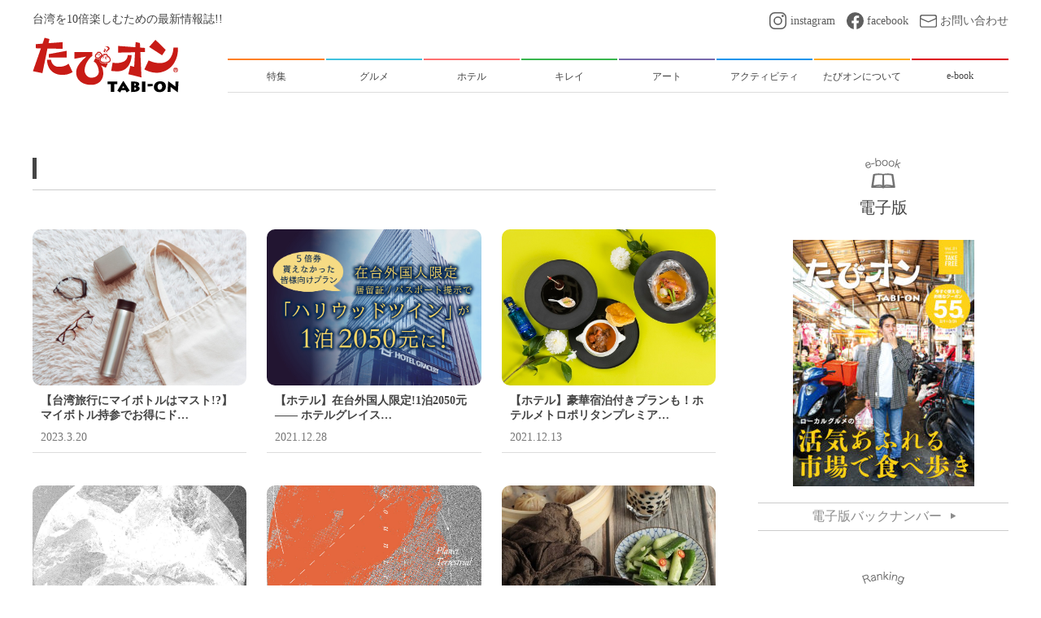

--- FILE ---
content_type: text/html; charset=UTF-8
request_url: https://tabi-on.com/tag/%E3%83%93%E3%83%BC%E3%83%AB
body_size: 10257
content:
<!doctype html>
<html>
<head>
<meta charset="utf-8">

	<meta name="viewport" content="width=device-width,initial-scale=1">
	<link rel="icon" type="image/jpg" href="https://tabi-on.com/wp-content/themes/tabion2019/images/favicon.ico">
	<link rel="apple-touch-icon" sizes="180x180" href="https://tabi-on.com/wp-content/themes/tabion2019/images/cropped-4-180x180.jpg">
	<link href="https://tabi-on.com/wp-content/themes/tabion2019/css/style.css?01" rel="stylesheet" type="text/css">
	
		<!-- All in One SEO 4.3.2 - aioseo.com -->
		<title>ビール | たびオン | 台湾を10倍楽しむための最新情報誌!!</title>
		<meta name="robots" content="max-image-preview:large" />
		<link rel="canonical" href="https://tabi-on.com/tag/%E3%83%93%E3%83%BC%E3%83%AB" />
		<meta name="generator" content="All in One SEO (AIOSEO) 4.3.2 " />
		<meta name="google" content="nositelinkssearchbox" />
		<script type="application/ld+json" class="aioseo-schema">
			{"@context":"https:\/\/schema.org","@graph":[{"@type":"BreadcrumbList","@id":"https:\/\/tabi-on.com\/tag\/%E3%83%93%E3%83%BC%E3%83%AB#breadcrumblist","itemListElement":[{"@type":"ListItem","@id":"https:\/\/tabi-on.com\/#listItem","position":1,"item":{"@type":"WebPage","@id":"https:\/\/tabi-on.com\/","name":"\u30db\u30fc\u30e0","description":"\u53f0\u6e7e\u309210\u500d\u697d\u3057\u3080\u305f\u3081\u306e\u6700\u65b0\u60c5\u5831\u8a8c!! \u305f\u3073\u30aa\u30f3","url":"https:\/\/tabi-on.com\/"},"nextItem":"https:\/\/tabi-on.com\/tag\/%e3%83%93%e3%83%bc%e3%83%ab#listItem"},{"@type":"ListItem","@id":"https:\/\/tabi-on.com\/tag\/%e3%83%93%e3%83%bc%e3%83%ab#listItem","position":2,"item":{"@type":"WebPage","@id":"https:\/\/tabi-on.com\/tag\/%e3%83%93%e3%83%bc%e3%83%ab","name":"\u30d3\u30fc\u30eb","url":"https:\/\/tabi-on.com\/tag\/%e3%83%93%e3%83%bc%e3%83%ab"},"previousItem":"https:\/\/tabi-on.com\/#listItem"}]},{"@type":"CollectionPage","@id":"https:\/\/tabi-on.com\/tag\/%E3%83%93%E3%83%BC%E3%83%AB#collectionpage","url":"https:\/\/tabi-on.com\/tag\/%E3%83%93%E3%83%BC%E3%83%AB","name":"\u30d3\u30fc\u30eb | \u305f\u3073\u30aa\u30f3 | \u53f0\u6e7e\u309210\u500d\u697d\u3057\u3080\u305f\u3081\u306e\u6700\u65b0\u60c5\u5831\u8a8c!!","inLanguage":"ja","isPartOf":{"@id":"https:\/\/tabi-on.com\/#website"},"breadcrumb":{"@id":"https:\/\/tabi-on.com\/tag\/%E3%83%93%E3%83%BC%E3%83%AB#breadcrumblist"}},{"@type":"Organization","@id":"https:\/\/tabi-on.com\/#organization","name":"\u305f\u3073\u30aa\u30f3 | \u53f0\u6e7e\u309210\u500d\u697d\u3057\u3080\u305f\u3081\u306e\u6700\u65b0\u60c5\u5831\u8a8c!!","url":"https:\/\/tabi-on.com\/"},{"@type":"WebSite","@id":"https:\/\/tabi-on.com\/#website","url":"https:\/\/tabi-on.com\/","name":"\u305f\u3073\u30aa\u30f3 | \u53f0\u6e7e\u309210\u500d\u697d\u3057\u3080\u305f\u3081\u306e\u6700\u65b0\u60c5\u5831\u8a8c!!","description":"\u53f0\u6e7e\u309210\u500d\u697d\u3057\u3080\u305f\u3081\u306e\u6700\u65b0\u60c5\u5831\u8a8c!! \u305f\u3073\u30aa\u30f3","inLanguage":"ja","publisher":{"@id":"https:\/\/tabi-on.com\/#organization"}}]}
		</script>
		<script type="text/javascript" >
			window.ga=window.ga||function(){(ga.q=ga.q||[]).push(arguments)};ga.l=+new Date;
			ga('create', "UA-90802114-2", 'auto');
			ga('send', 'pageview');
		</script>
		<script async src="https://www.google-analytics.com/analytics.js"></script>
		<!-- All in One SEO -->

<link rel='dns-prefetch' href='//stats.wp.com' />
<link rel='dns-prefetch' href='//v0.wordpress.com' />
<link rel="alternate" type="application/rss+xml" title="たびオン | 台湾を10倍楽しむための最新情報誌!! &raquo; ビール タグのフィード" href="https://tabi-on.com/tag/%e3%83%93%e3%83%bc%e3%83%ab/feed" />
<script type="text/javascript">
window._wpemojiSettings = {"baseUrl":"https:\/\/s.w.org\/images\/core\/emoji\/14.0.0\/72x72\/","ext":".png","svgUrl":"https:\/\/s.w.org\/images\/core\/emoji\/14.0.0\/svg\/","svgExt":".svg","source":{"concatemoji":"https:\/\/tabi-on.com\/wp-includes\/js\/wp-emoji-release.min.js?ver=6.1.9"}};
/*! This file is auto-generated */
!function(e,a,t){var n,r,o,i=a.createElement("canvas"),p=i.getContext&&i.getContext("2d");function s(e,t){var a=String.fromCharCode,e=(p.clearRect(0,0,i.width,i.height),p.fillText(a.apply(this,e),0,0),i.toDataURL());return p.clearRect(0,0,i.width,i.height),p.fillText(a.apply(this,t),0,0),e===i.toDataURL()}function c(e){var t=a.createElement("script");t.src=e,t.defer=t.type="text/javascript",a.getElementsByTagName("head")[0].appendChild(t)}for(o=Array("flag","emoji"),t.supports={everything:!0,everythingExceptFlag:!0},r=0;r<o.length;r++)t.supports[o[r]]=function(e){if(p&&p.fillText)switch(p.textBaseline="top",p.font="600 32px Arial",e){case"flag":return s([127987,65039,8205,9895,65039],[127987,65039,8203,9895,65039])?!1:!s([55356,56826,55356,56819],[55356,56826,8203,55356,56819])&&!s([55356,57332,56128,56423,56128,56418,56128,56421,56128,56430,56128,56423,56128,56447],[55356,57332,8203,56128,56423,8203,56128,56418,8203,56128,56421,8203,56128,56430,8203,56128,56423,8203,56128,56447]);case"emoji":return!s([129777,127995,8205,129778,127999],[129777,127995,8203,129778,127999])}return!1}(o[r]),t.supports.everything=t.supports.everything&&t.supports[o[r]],"flag"!==o[r]&&(t.supports.everythingExceptFlag=t.supports.everythingExceptFlag&&t.supports[o[r]]);t.supports.everythingExceptFlag=t.supports.everythingExceptFlag&&!t.supports.flag,t.DOMReady=!1,t.readyCallback=function(){t.DOMReady=!0},t.supports.everything||(n=function(){t.readyCallback()},a.addEventListener?(a.addEventListener("DOMContentLoaded",n,!1),e.addEventListener("load",n,!1)):(e.attachEvent("onload",n),a.attachEvent("onreadystatechange",function(){"complete"===a.readyState&&t.readyCallback()})),(e=t.source||{}).concatemoji?c(e.concatemoji):e.wpemoji&&e.twemoji&&(c(e.twemoji),c(e.wpemoji)))}(window,document,window._wpemojiSettings);
</script>
<style type="text/css">
img.wp-smiley,
img.emoji {
	display: inline !important;
	border: none !important;
	box-shadow: none !important;
	height: 1em !important;
	width: 1em !important;
	margin: 0 0.07em !important;
	vertical-align: -0.1em !important;
	background: none !important;
	padding: 0 !important;
}
</style>
	<link rel='stylesheet' id='wp-block-library-css' href='https://tabi-on.com/wp-includes/css/dist/block-library/style.min.css?ver=6.1.9' type='text/css' media='all' />
<style id='wp-block-library-inline-css' type='text/css'>
.has-text-align-justify{text-align:justify;}
</style>
<link rel='stylesheet' id='jetpack-videopress-video-block-view-css' href='https://tabi-on.com/wp-content/plugins/jetpack/jetpack_vendor/automattic/jetpack-videopress/build/block-editor/blocks/video/view.css?minify=false&#038;ver=34ae973733627b74a14e' type='text/css' media='all' />
<link rel='stylesheet' id='mediaelement-css' href='https://tabi-on.com/wp-includes/js/mediaelement/mediaelementplayer-legacy.min.css?ver=4.2.17' type='text/css' media='all' />
<link rel='stylesheet' id='wp-mediaelement-css' href='https://tabi-on.com/wp-includes/js/mediaelement/wp-mediaelement.min.css?ver=6.1.9' type='text/css' media='all' />
<link rel='stylesheet' id='classic-theme-styles-css' href='https://tabi-on.com/wp-includes/css/classic-themes.min.css?ver=1' type='text/css' media='all' />
<style id='global-styles-inline-css' type='text/css'>
body{--wp--preset--color--black: #000000;--wp--preset--color--cyan-bluish-gray: #abb8c3;--wp--preset--color--white: #ffffff;--wp--preset--color--pale-pink: #f78da7;--wp--preset--color--vivid-red: #cf2e2e;--wp--preset--color--luminous-vivid-orange: #ff6900;--wp--preset--color--luminous-vivid-amber: #fcb900;--wp--preset--color--light-green-cyan: #7bdcb5;--wp--preset--color--vivid-green-cyan: #00d084;--wp--preset--color--pale-cyan-blue: #8ed1fc;--wp--preset--color--vivid-cyan-blue: #0693e3;--wp--preset--color--vivid-purple: #9b51e0;--wp--preset--gradient--vivid-cyan-blue-to-vivid-purple: linear-gradient(135deg,rgba(6,147,227,1) 0%,rgb(155,81,224) 100%);--wp--preset--gradient--light-green-cyan-to-vivid-green-cyan: linear-gradient(135deg,rgb(122,220,180) 0%,rgb(0,208,130) 100%);--wp--preset--gradient--luminous-vivid-amber-to-luminous-vivid-orange: linear-gradient(135deg,rgba(252,185,0,1) 0%,rgba(255,105,0,1) 100%);--wp--preset--gradient--luminous-vivid-orange-to-vivid-red: linear-gradient(135deg,rgba(255,105,0,1) 0%,rgb(207,46,46) 100%);--wp--preset--gradient--very-light-gray-to-cyan-bluish-gray: linear-gradient(135deg,rgb(238,238,238) 0%,rgb(169,184,195) 100%);--wp--preset--gradient--cool-to-warm-spectrum: linear-gradient(135deg,rgb(74,234,220) 0%,rgb(151,120,209) 20%,rgb(207,42,186) 40%,rgb(238,44,130) 60%,rgb(251,105,98) 80%,rgb(254,248,76) 100%);--wp--preset--gradient--blush-light-purple: linear-gradient(135deg,rgb(255,206,236) 0%,rgb(152,150,240) 100%);--wp--preset--gradient--blush-bordeaux: linear-gradient(135deg,rgb(254,205,165) 0%,rgb(254,45,45) 50%,rgb(107,0,62) 100%);--wp--preset--gradient--luminous-dusk: linear-gradient(135deg,rgb(255,203,112) 0%,rgb(199,81,192) 50%,rgb(65,88,208) 100%);--wp--preset--gradient--pale-ocean: linear-gradient(135deg,rgb(255,245,203) 0%,rgb(182,227,212) 50%,rgb(51,167,181) 100%);--wp--preset--gradient--electric-grass: linear-gradient(135deg,rgb(202,248,128) 0%,rgb(113,206,126) 100%);--wp--preset--gradient--midnight: linear-gradient(135deg,rgb(2,3,129) 0%,rgb(40,116,252) 100%);--wp--preset--duotone--dark-grayscale: url('#wp-duotone-dark-grayscale');--wp--preset--duotone--grayscale: url('#wp-duotone-grayscale');--wp--preset--duotone--purple-yellow: url('#wp-duotone-purple-yellow');--wp--preset--duotone--blue-red: url('#wp-duotone-blue-red');--wp--preset--duotone--midnight: url('#wp-duotone-midnight');--wp--preset--duotone--magenta-yellow: url('#wp-duotone-magenta-yellow');--wp--preset--duotone--purple-green: url('#wp-duotone-purple-green');--wp--preset--duotone--blue-orange: url('#wp-duotone-blue-orange');--wp--preset--font-size--small: 13px;--wp--preset--font-size--medium: 20px;--wp--preset--font-size--large: 36px;--wp--preset--font-size--x-large: 42px;--wp--preset--spacing--20: 0.44rem;--wp--preset--spacing--30: 0.67rem;--wp--preset--spacing--40: 1rem;--wp--preset--spacing--50: 1.5rem;--wp--preset--spacing--60: 2.25rem;--wp--preset--spacing--70: 3.38rem;--wp--preset--spacing--80: 5.06rem;}:where(.is-layout-flex){gap: 0.5em;}body .is-layout-flow > .alignleft{float: left;margin-inline-start: 0;margin-inline-end: 2em;}body .is-layout-flow > .alignright{float: right;margin-inline-start: 2em;margin-inline-end: 0;}body .is-layout-flow > .aligncenter{margin-left: auto !important;margin-right: auto !important;}body .is-layout-constrained > .alignleft{float: left;margin-inline-start: 0;margin-inline-end: 2em;}body .is-layout-constrained > .alignright{float: right;margin-inline-start: 2em;margin-inline-end: 0;}body .is-layout-constrained > .aligncenter{margin-left: auto !important;margin-right: auto !important;}body .is-layout-constrained > :where(:not(.alignleft):not(.alignright):not(.alignfull)){max-width: var(--wp--style--global--content-size);margin-left: auto !important;margin-right: auto !important;}body .is-layout-constrained > .alignwide{max-width: var(--wp--style--global--wide-size);}body .is-layout-flex{display: flex;}body .is-layout-flex{flex-wrap: wrap;align-items: center;}body .is-layout-flex > *{margin: 0;}:where(.wp-block-columns.is-layout-flex){gap: 2em;}.has-black-color{color: var(--wp--preset--color--black) !important;}.has-cyan-bluish-gray-color{color: var(--wp--preset--color--cyan-bluish-gray) !important;}.has-white-color{color: var(--wp--preset--color--white) !important;}.has-pale-pink-color{color: var(--wp--preset--color--pale-pink) !important;}.has-vivid-red-color{color: var(--wp--preset--color--vivid-red) !important;}.has-luminous-vivid-orange-color{color: var(--wp--preset--color--luminous-vivid-orange) !important;}.has-luminous-vivid-amber-color{color: var(--wp--preset--color--luminous-vivid-amber) !important;}.has-light-green-cyan-color{color: var(--wp--preset--color--light-green-cyan) !important;}.has-vivid-green-cyan-color{color: var(--wp--preset--color--vivid-green-cyan) !important;}.has-pale-cyan-blue-color{color: var(--wp--preset--color--pale-cyan-blue) !important;}.has-vivid-cyan-blue-color{color: var(--wp--preset--color--vivid-cyan-blue) !important;}.has-vivid-purple-color{color: var(--wp--preset--color--vivid-purple) !important;}.has-black-background-color{background-color: var(--wp--preset--color--black) !important;}.has-cyan-bluish-gray-background-color{background-color: var(--wp--preset--color--cyan-bluish-gray) !important;}.has-white-background-color{background-color: var(--wp--preset--color--white) !important;}.has-pale-pink-background-color{background-color: var(--wp--preset--color--pale-pink) !important;}.has-vivid-red-background-color{background-color: var(--wp--preset--color--vivid-red) !important;}.has-luminous-vivid-orange-background-color{background-color: var(--wp--preset--color--luminous-vivid-orange) !important;}.has-luminous-vivid-amber-background-color{background-color: var(--wp--preset--color--luminous-vivid-amber) !important;}.has-light-green-cyan-background-color{background-color: var(--wp--preset--color--light-green-cyan) !important;}.has-vivid-green-cyan-background-color{background-color: var(--wp--preset--color--vivid-green-cyan) !important;}.has-pale-cyan-blue-background-color{background-color: var(--wp--preset--color--pale-cyan-blue) !important;}.has-vivid-cyan-blue-background-color{background-color: var(--wp--preset--color--vivid-cyan-blue) !important;}.has-vivid-purple-background-color{background-color: var(--wp--preset--color--vivid-purple) !important;}.has-black-border-color{border-color: var(--wp--preset--color--black) !important;}.has-cyan-bluish-gray-border-color{border-color: var(--wp--preset--color--cyan-bluish-gray) !important;}.has-white-border-color{border-color: var(--wp--preset--color--white) !important;}.has-pale-pink-border-color{border-color: var(--wp--preset--color--pale-pink) !important;}.has-vivid-red-border-color{border-color: var(--wp--preset--color--vivid-red) !important;}.has-luminous-vivid-orange-border-color{border-color: var(--wp--preset--color--luminous-vivid-orange) !important;}.has-luminous-vivid-amber-border-color{border-color: var(--wp--preset--color--luminous-vivid-amber) !important;}.has-light-green-cyan-border-color{border-color: var(--wp--preset--color--light-green-cyan) !important;}.has-vivid-green-cyan-border-color{border-color: var(--wp--preset--color--vivid-green-cyan) !important;}.has-pale-cyan-blue-border-color{border-color: var(--wp--preset--color--pale-cyan-blue) !important;}.has-vivid-cyan-blue-border-color{border-color: var(--wp--preset--color--vivid-cyan-blue) !important;}.has-vivid-purple-border-color{border-color: var(--wp--preset--color--vivid-purple) !important;}.has-vivid-cyan-blue-to-vivid-purple-gradient-background{background: var(--wp--preset--gradient--vivid-cyan-blue-to-vivid-purple) !important;}.has-light-green-cyan-to-vivid-green-cyan-gradient-background{background: var(--wp--preset--gradient--light-green-cyan-to-vivid-green-cyan) !important;}.has-luminous-vivid-amber-to-luminous-vivid-orange-gradient-background{background: var(--wp--preset--gradient--luminous-vivid-amber-to-luminous-vivid-orange) !important;}.has-luminous-vivid-orange-to-vivid-red-gradient-background{background: var(--wp--preset--gradient--luminous-vivid-orange-to-vivid-red) !important;}.has-very-light-gray-to-cyan-bluish-gray-gradient-background{background: var(--wp--preset--gradient--very-light-gray-to-cyan-bluish-gray) !important;}.has-cool-to-warm-spectrum-gradient-background{background: var(--wp--preset--gradient--cool-to-warm-spectrum) !important;}.has-blush-light-purple-gradient-background{background: var(--wp--preset--gradient--blush-light-purple) !important;}.has-blush-bordeaux-gradient-background{background: var(--wp--preset--gradient--blush-bordeaux) !important;}.has-luminous-dusk-gradient-background{background: var(--wp--preset--gradient--luminous-dusk) !important;}.has-pale-ocean-gradient-background{background: var(--wp--preset--gradient--pale-ocean) !important;}.has-electric-grass-gradient-background{background: var(--wp--preset--gradient--electric-grass) !important;}.has-midnight-gradient-background{background: var(--wp--preset--gradient--midnight) !important;}.has-small-font-size{font-size: var(--wp--preset--font-size--small) !important;}.has-medium-font-size{font-size: var(--wp--preset--font-size--medium) !important;}.has-large-font-size{font-size: var(--wp--preset--font-size--large) !important;}.has-x-large-font-size{font-size: var(--wp--preset--font-size--x-large) !important;}
.wp-block-navigation a:where(:not(.wp-element-button)){color: inherit;}
:where(.wp-block-columns.is-layout-flex){gap: 2em;}
.wp-block-pullquote{font-size: 1.5em;line-height: 1.6;}
</style>
<link rel='stylesheet' id='toc-screen-css' href='https://tabi-on.com/wp-content/plugins/table-of-contents-plus/screen.min.css?ver=2411.1' type='text/css' media='all' />
<style id='toc-screen-inline-css' type='text/css'>
div#toc_container ul li {font-size: 100%;}
</style>
<link rel='stylesheet' id='tcd-maps-css' href='https://tabi-on.com/wp-content/plugins/tcd-google-maps/admin.css?ver=6.1.9' type='text/css' media='all' />
<link rel='stylesheet' id='jetpack_css-css' href='https://tabi-on.com/wp-content/plugins/jetpack/css/jetpack.css?ver=12.5.1' type='text/css' media='all' />
<script type='text/javascript' src='https://tabi-on.com/wp-includes/js/jquery/jquery.min.js?ver=3.6.1' id='jquery-core-js'></script>
<script type='text/javascript' src='https://tabi-on.com/wp-includes/js/jquery/jquery-migrate.min.js?ver=3.3.2' id='jquery-migrate-js'></script>
<link rel="https://api.w.org/" href="https://tabi-on.com/wp-json/" /><link rel="alternate" type="application/json" href="https://tabi-on.com/wp-json/wp/v2/tags/290" /><link rel="EditURI" type="application/rsd+xml" title="RSD" href="https://tabi-on.com/xmlrpc.php?rsd" />
<link rel="wlwmanifest" type="application/wlwmanifest+xml" href="https://tabi-on.com/wp-includes/wlwmanifest.xml" />
<meta name="generator" content="WordPress 6.1.9" />
	<link rel="preconnect" href="https://fonts.googleapis.com">
	<link rel="preconnect" href="https://fonts.gstatic.com">
		<style>img#wpstats{display:none}</style>
			<style id="egf-frontend-styles" type="text/css">
		p {} h1 {} h2 {} h3 {} h4 {} h5 {} h6 {} 	</style>
		<!-- Fonts Plugin CSS - https://fontsplugin.com/ -->
	<style>
			</style>
	<!-- Fonts Plugin CSS -->
		<script data-ad-client="ca-pub-1830090289937025" async src="https://pagead2.googlesyndication.com/pagead/js/adsbygoogle.js"></script>
</head>

<body>
	<header>
		<div class="contentIn">
			<div class="flexBox jc_sb headT pcOnly">
				<p>台湾を10倍楽しむための最新情報誌!!</p>
				<ul class="flexBox sns">
					<li class="instagram"><a href="https://www.instagram.com/taipei_tabion/" target="_blank">instagram</a></li>
					<li class="facebook"><a href="https://www.facebook.com/taiwantabion/" target="_blank">facebook</a></li>
					<li class="contact"><a href="https://tabi-on.com/contact">お問い合わせ</a></li>
				</ul>
			</div>
			<div class="flexBox ai_fe jc_sb headB sp_bk">
				<h1 class="logo"><a href="https://tabi-on.com"><img src="https://tabi-on.com/wp-content/themes/tabion2019/images/logo.png" alt="たびオン　TABI-ON"></a></h1>
				<div class="sp_navButton spOnly">
					<span></span>
				</div>
				<ul class="flexBox global-nav sp_bk">
					<li class="featured"><a href="https://tabi-on.com/category/feature_topic"><span>特集</span></a></li>
					<li class="gourmet"><a href="https://tabi-on.com/category/gourmet"><span>グルメ</span></a></li>
					<li class="hotel"><a href="https://tabi-on.com/category/hotel"><span>ホテル</span></a></li>
					<li class="kirei"><a href="https://tabi-on.com/category/beauty"><span>キレイ</span></a></li>
					<li class="art"><a href="https://tabi-on.com/category/art"><span>アート</span></a></li>
					<li class="activity"><a href="https://tabi-on.com/category/activity"><span>アクティビティ</span></a></li>
					<li class="aboutTabion"><a href="https://tabi-on.com/about"><span>たびオンについて</span></a></li>
					<li class="e-book"><a href="https://tabi-on.com/e-book"><span>e-book</span></a></li>
					<li class="spOnly sns">
						<ul class="flexBox ai_c jc_c">
							<li><a href="https://www.instagram.com/taipei_tabion/" target="_blank"><img src="https://tabi-on.com/wp-content/themes/tabion2019/images/icon_instagram_gray.svg" alt="Instagram"></a></li>
							<li><a href="https://www.facebook.com/taiwantabion/" target="_blank"><img src="https://tabi-on.com/wp-content/themes/tabion2019/images/icon_facebook_gray.svg" alt="Facebook"></a></li>
							<li><a href="https://tabi-on.com/contact"><img src="https://tabi-on.com/wp-content/themes/tabion2019/images/icon_mail_gray.svg" alt="Contact"></a></li>
						</ul>
					</li>
				</ul>
			</div>
		</div>
	</header><div class="contentIn" id="category-page"><div class="flexBox jc_sb main sp_bk">
	<section id="seriesPosts" class="cat_">
		
		<h3>
			<span><!-- --></span>
		</h3>
		<ul class="postList">
						
<li class="%e3%83%89%e3%83%aa%e3%83%b3%e3%82%af%e3%82%b9%e3%82%bf%e3%83%b3%e3%83%89 %e7%94%9f%e6%b4%bb %e3%83%86%e3%82%a4%e3%82%af%e3%82%a2%e3%82%a6%e3%83%88 shopping">
							<div class="postWrap">
								<a href="https://tabi-on.com/otokudrink">
								<div class="newsImg">
										<img width="1920" height="1276" src="https://tabi-on.com/wp-content/uploads/2022/07/5122905_m.jpg" class="attachment- size- wp-post-image" alt="" decoding="async" loading="lazy" srcset="https://tabi-on.com/wp-content/uploads/2022/07/5122905_m.jpg 1920w, https://tabi-on.com/wp-content/uploads/2022/07/5122905_m-300x199.jpg 300w, https://tabi-on.com/wp-content/uploads/2022/07/5122905_m-1024x681.jpg 1024w, https://tabi-on.com/wp-content/uploads/2022/07/5122905_m-768x510.jpg 768w, https://tabi-on.com/wp-content/uploads/2022/07/5122905_m-1536x1021.jpg 1536w" sizes="(max-width: 1920px) 100vw, 1920px" />								</div>
	</a>
	<a href="https://tabi-on.com/otokudrink">
								<div class="newsTxt">
									<p class="newsTtl">【台湾旅行にマイボトルはマスト!?】マイボトル持参でお得にド…</p>
									<p class="newsArticle"></p>
									<p class="date">2023.3.20</p>
								</div>
							</a>
	</div>
						</li>


<li class="%e7%94%9f%e6%b4%bb hotel activity">
							<div class="postWrap">
								<a href="https://tabi-on.com/gracelytp2">
								<div class="newsImg">
										<img width="2560" height="2560" src="https://tabi-on.com/wp-content/uploads/2021/12/アイキャッチ-scaled.jpg" class="attachment- size- wp-post-image" alt="" decoding="async" loading="lazy" srcset="https://tabi-on.com/wp-content/uploads/2021/12/アイキャッチ-scaled.jpg 2560w, https://tabi-on.com/wp-content/uploads/2021/12/アイキャッチ-300x300.jpg 300w, https://tabi-on.com/wp-content/uploads/2021/12/アイキャッチ-1024x1024.jpg 1024w, https://tabi-on.com/wp-content/uploads/2021/12/アイキャッチ-150x150.jpg 150w, https://tabi-on.com/wp-content/uploads/2021/12/アイキャッチ-768x768.jpg 768w, https://tabi-on.com/wp-content/uploads/2021/12/アイキャッチ-1536x1536.jpg 1536w, https://tabi-on.com/wp-content/uploads/2021/12/アイキャッチ-2048x2048.jpg 2048w" sizes="(max-width: 2560px) 100vw, 2560px" />								</div>
	</a>
	<a href="https://tabi-on.com/gracelytp2">
								<div class="newsTxt">
									<p class="newsTtl">【ホテル】在台外国人限定!1泊2050元―― ホテルグレイス…</p>
									<p class="newsArticle"></p>
									<p class="date">2021.12.28</p>
								</div>
							</a>
	</div>
						</li>


<li class="%e7%94%9f%e6%b4%bb feature_topic hotel activity">
							<div class="postWrap">
								<a href="https://tabi-on.com/chefskitchen">
								<div class="newsImg">
										<img width="920" height="620" src="https://tabi-on.com/wp-content/uploads/2021/12/main.jpg" class="attachment- size- wp-post-image" alt="" decoding="async" loading="lazy" srcset="https://tabi-on.com/wp-content/uploads/2021/12/main.jpg 920w, https://tabi-on.com/wp-content/uploads/2021/12/main-300x202.jpg 300w, https://tabi-on.com/wp-content/uploads/2021/12/main-768x518.jpg 768w" sizes="(max-width: 920px) 100vw, 920px" />								</div>
	</a>
	<a href="https://tabi-on.com/chefskitchen">
								<div class="newsTxt">
									<p class="newsTtl">【ホテル】豪華宿泊付きプランも！ホテルメトロポリタンプレミア…</p>
									<p class="newsArticle"></p>
									<p class="date">2021.12.13</p>
								</div>
							</a>
	</div>
						</li>


<li class="feature_topic art activity">
							<div class="postWrap">
								<a href="https://tabi-on.com/tpbiennale2020">
								<div class="newsImg">
										<img width="1580" height="1445" src="https://tabi-on.com/wp-content/uploads/2021/02/top-scaled-e1614074241939.jpg" class="attachment- size- wp-post-image" alt="" decoding="async" loading="lazy" srcset="https://tabi-on.com/wp-content/uploads/2021/02/top-scaled-e1614074241939.jpg 1580w, https://tabi-on.com/wp-content/uploads/2021/02/top-scaled-e1614074241939-300x274.jpg 300w, https://tabi-on.com/wp-content/uploads/2021/02/top-scaled-e1614074241939-1024x937.jpg 1024w, https://tabi-on.com/wp-content/uploads/2021/02/top-scaled-e1614074241939-768x702.jpg 768w, https://tabi-on.com/wp-content/uploads/2021/02/top-scaled-e1614074241939-1536x1405.jpg 1536w" sizes="(max-width: 1580px) 100vw, 1580px" />								</div>
	</a>
	<a href="https://tabi-on.com/tpbiennale2020">
								<div class="newsTxt">
									<p class="newsTtl">【アート】台北雙年展2020～あなたと私は同じ星に住んでいな…</p>
									<p class="newsArticle"></p>
									<p class="date">2021.2.2</p>
								</div>
							</a>
	</div>
						</li>


<li class="feature_topic art activity">
							<div class="postWrap">
								<a href="https://tabi-on.com/tpbiennale2020-2">
								<div class="newsImg">
										<img width="979" height="1445" src="https://tabi-on.com/wp-content/uploads/2020/12/top-scaled-e1614074186656.jpg" class="attachment- size- wp-post-image" alt="" decoding="async" loading="lazy" srcset="https://tabi-on.com/wp-content/uploads/2020/12/top-scaled-e1614074186656.jpg 979w, https://tabi-on.com/wp-content/uploads/2020/12/top-scaled-e1614074186656-203x300.jpg 203w, https://tabi-on.com/wp-content/uploads/2020/12/top-scaled-e1614074186656-694x1024.jpg 694w, https://tabi-on.com/wp-content/uploads/2020/12/top-scaled-e1614074186656-768x1134.jpg 768w" sizes="(max-width: 979px) 100vw, 979px" />								</div>
	</a>
	<a href="https://tabi-on.com/tpbiennale2020-2">
								<div class="newsTxt">
									<p class="newsTtl">【アート】台北雙年展2020～あなたと私は同じ星に住んでいな…</p>
									<p class="newsArticle"></p>
									<p class="date">2021.2.1</p>
								</div>
							</a>
	</div>
						</li>


<li class="%e9%a3%9f%e5%93%81 %e6%98%bc%e3%81%94%e3%81%af%e3%82%93 feature_topic gourmet taiwanese activity morning">
							<div class="postWrap">
								<a href="https://tabi-on.com/feature_cooking_1">
								<div class="newsImg">
										<img width="500" height="661" src="https://tabi-on.com/wp-content/uploads/2019/05/1-1-e1600999294997.jpg" class="attachment- size- wp-post-image" alt="" decoding="async" loading="lazy" srcset="https://tabi-on.com/wp-content/uploads/2019/05/1-1-e1600999294997.jpg 500w, https://tabi-on.com/wp-content/uploads/2019/05/1-1-e1600999294997-227x300.jpg 227w" sizes="(max-width: 500px) 100vw, 500px" />								</div>
	</a>
	<a href="https://tabi-on.com/feature_cooking_1">
								<div class="newsTxt">
									<p class="newsTtl">【特集】お家でカンタン台湾ごはん①</p>
									<p class="newsArticle"></p>
									<p class="date">2020.9.25</p>
								</div>
							</a>
	</div>
						</li>


<li class="%e6%98%bc%e3%81%94%e3%81%af%e3%82%93 feature_topic gourmet activity">
							<div class="postWrap">
								<a href="https://tabi-on.com/feature_cooking_2">
								<div class="newsImg">
										<img width="680" height="671" src="https://tabi-on.com/wp-content/uploads/2019/05/1-13.jpg" class="attachment- size- wp-post-image" alt="" decoding="async" loading="lazy" srcset="https://tabi-on.com/wp-content/uploads/2019/05/1-13.jpg 680w, https://tabi-on.com/wp-content/uploads/2019/05/1-13-300x296.jpg 300w" sizes="(max-width: 680px) 100vw, 680px" />								</div>
	</a>
	<a href="https://tabi-on.com/feature_cooking_2">
								<div class="newsTxt">
									<p class="newsTtl">【特集】お家でカンタン台湾ごはん②</p>
									<p class="newsArticle"></p>
									<p class="date">2020.9.25</p>
								</div>
							</a>
	</div>
						</li>


<li class="gourmet cafe other">
							<div class="postWrap">
								<a href="https://tabi-on.com/datelesscoffee">
								<div class="newsImg">
										<img width="2560" height="1707" src="https://tabi-on.com/wp-content/uploads/2020/09/foodpic9165782-scaled.jpg" class="attachment- size- wp-post-image" alt="" decoding="async" loading="lazy" srcset="https://tabi-on.com/wp-content/uploads/2020/09/foodpic9165782-scaled.jpg 2560w, https://tabi-on.com/wp-content/uploads/2020/09/foodpic9165782-300x200.jpg 300w, https://tabi-on.com/wp-content/uploads/2020/09/foodpic9165782-1024x683.jpg 1024w, https://tabi-on.com/wp-content/uploads/2020/09/foodpic9165782-768x512.jpg 768w, https://tabi-on.com/wp-content/uploads/2020/09/foodpic9165782-1536x1024.jpg 1536w, https://tabi-on.com/wp-content/uploads/2020/09/foodpic9165782-2048x1365.jpg 2048w" sizes="(max-width: 2560px) 100vw, 2560px" />								</div>
	</a>
	<a href="https://tabi-on.com/datelesscoffee">
								<div class="newsTxt">
									<p class="newsTtl">【カフェ】テーマカラーは「白」！最高においしい手作りスコーン…</p>
									<p class="newsArticle"></p>
									<p class="date">2020.9.24</p>
								</div>
							</a>
	</div>
						</li>


<li class="feature_topic art activity">
							<div class="postWrap">
								<a href="https://tabi-on.com/ongakusansaku2020">
								<div class="newsImg">
										<img width="1080" height="1080" src="https://tabi-on.com/wp-content/uploads/2020/09/07.png" class="attachment- size- wp-post-image" alt="" decoding="async" loading="lazy" srcset="https://tabi-on.com/wp-content/uploads/2020/09/07.png 1080w, https://tabi-on.com/wp-content/uploads/2020/09/07-300x300.png 300w, https://tabi-on.com/wp-content/uploads/2020/09/07-1024x1024.png 1024w, https://tabi-on.com/wp-content/uploads/2020/09/07-150x150.png 150w, https://tabi-on.com/wp-content/uploads/2020/09/07-768x768.png 768w" sizes="(max-width: 1080px) 100vw, 1080px" />								</div>
	</a>
	<a href="https://tabi-on.com/ongakusansaku2020">
								<div class="newsTxt">
									<p class="newsTtl">台北の音楽シーン＆スポットを一気に巡る！台北音楽散策</p>
									<p class="newsArticle"></p>
									<p class="date">2020.9.18</p>
								</div>
							</a>
	</div>
						</li>


<li class="%e7%94%9f%e6%b4%bb %e6%98%bc%e3%81%94%e3%81%af%e3%82%93 %e3%83%86%e3%82%a4%e3%82%af%e3%82%a2%e3%82%a6%e3%83%88 gourmet nightmarket">
							<div class="postWrap">
								<a href="https://tabi-on.com/lunchbox">
								<div class="newsImg">
										<img width="1107" height="1036" src="https://tabi-on.com/wp-content/uploads/2020/06/bitmap.png" class="attachment- size- wp-post-image" alt="" decoding="async" loading="lazy" srcset="https://tabi-on.com/wp-content/uploads/2020/06/bitmap.png 1107w, https://tabi-on.com/wp-content/uploads/2020/06/bitmap-300x281.png 300w, https://tabi-on.com/wp-content/uploads/2020/06/bitmap-1024x958.png 1024w, https://tabi-on.com/wp-content/uploads/2020/06/bitmap-768x719.png 768w" sizes="(max-width: 1107px) 100vw, 1107px" />								</div>
	</a>
	<a href="https://tabi-on.com/lunchbox">
								<div class="newsTxt">
									<p class="newsTtl">【松江南京エリア】ローカルランチ弁当５選</p>
									<p class="newsArticle"></p>
									<p class="date">2020.7.10</p>
								</div>
							</a>
	</div>
						</li>


<li class="gourmet cafe art activity other">
							<div class="postWrap">
								<a href="https://tabi-on.com/mocacafe">
								<div class="newsImg">
										<img width="2560" height="1920" src="https://tabi-on.com/wp-content/uploads/2020/06/foodpic9095903-scaled.jpg" class="attachment- size- wp-post-image" alt="" decoding="async" loading="lazy" srcset="https://tabi-on.com/wp-content/uploads/2020/06/foodpic9095903-scaled.jpg 2560w, https://tabi-on.com/wp-content/uploads/2020/06/foodpic9095903-300x225.jpg 300w, https://tabi-on.com/wp-content/uploads/2020/06/foodpic9095903-1024x768.jpg 1024w, https://tabi-on.com/wp-content/uploads/2020/06/foodpic9095903-768x576.jpg 768w, https://tabi-on.com/wp-content/uploads/2020/06/foodpic9095903-1536x1152.jpg 1536w, https://tabi-on.com/wp-content/uploads/2020/06/foodpic9095903-2048x1536.jpg 2048w, https://tabi-on.com/wp-content/uploads/2020/06/foodpic9095903-220x165.jpg 220w" sizes="(max-width: 2560px) 100vw, 2560px" />								</div>
	</a>
	<a href="https://tabi-on.com/mocacafe">
								<div class="newsTxt">
									<p class="newsTtl">アート×コーヒー 【台北当代美術館 MOCA CAFE】</p>
									<p class="newsArticle"></p>
									<p class="date">2020.6.30</p>
								</div>
							</a>
	</div>
						</li>


<li class="gourmet cafe other">
							<div class="postWrap">
								<a href="https://tabi-on.com/elviscoffee">
								<div class="newsImg">
										<img width="2560" height="1843" src="https://tabi-on.com/wp-content/uploads/2020/06/foodpic9078724-scaled.jpg" class="attachment- size- wp-post-image" alt="" decoding="async" loading="lazy" srcset="https://tabi-on.com/wp-content/uploads/2020/06/foodpic9078724-scaled.jpg 2560w, https://tabi-on.com/wp-content/uploads/2020/06/foodpic9078724-300x216.jpg 300w, https://tabi-on.com/wp-content/uploads/2020/06/foodpic9078724-1024x737.jpg 1024w, https://tabi-on.com/wp-content/uploads/2020/06/foodpic9078724-768x553.jpg 768w, https://tabi-on.com/wp-content/uploads/2020/06/foodpic9078724-1536x1106.jpg 1536w, https://tabi-on.com/wp-content/uploads/2020/06/foodpic9078724-2048x1474.jpg 2048w" sizes="(max-width: 2560px) 100vw, 2560px" />								</div>
	</a>
	<a href="https://tabi-on.com/elviscoffee">
								<div class="newsTxt">
									<p class="newsTtl">レトロ台南の純喫茶 【エルヴィスコーヒー】</p>
									<p class="newsArticle"></p>
									<p class="date">2020.6.10</p>
								</div>
							</a>
	</div>
						</li>


<li class="%e3%83%89%e3%83%aa%e3%83%b3%e3%82%af%e3%82%b9%e3%82%bf%e3%83%b3%e3%83%89 sweets gourmet activity other">
							<div class="postWrap">
								<a href="https://tabi-on.com/jrcafe_nanaya">
								<div class="newsImg">
										<img width="1156" height="1035" src="https://tabi-on.com/wp-content/uploads/2020/05/foodpic9086810.jpg" class="attachment- size- wp-post-image" alt="" decoding="async" loading="lazy" srcset="https://tabi-on.com/wp-content/uploads/2020/05/foodpic9086810.jpg 1156w, https://tabi-on.com/wp-content/uploads/2020/05/foodpic9086810-300x269.jpg 300w, https://tabi-on.com/wp-content/uploads/2020/05/foodpic9086810-1024x917.jpg 1024w, https://tabi-on.com/wp-content/uploads/2020/05/foodpic9086810-768x688.jpg 768w" sizes="(max-width: 1156px) 100vw, 1156px" />								</div>
	</a>
	<a href="https://tabi-on.com/jrcafe_nanaya">
								<div class="newsTxt">
									<p class="newsTtl">7種の抹茶ジェラート！JR CAFEプロデュース「ななや」＠…</p>
									<p class="newsArticle"></p>
									<p class="date">2020.5.26</p>
								</div>
							</a>
	</div>
						</li>


<li class="%e3%83%89%e3%83%aa%e3%83%b3%e3%82%af%e3%82%b9%e3%82%bf%e3%83%b3%e3%83%89 %e7%94%9f%e6%b4%bb sweets gourmet art activity">
							<div class="postWrap">
								<a href="https://tabi-on.com/miraiichi">
								<div class="newsImg">
										<img width="2560" height="1707" src="https://tabi-on.com/wp-content/uploads/2020/05/IMG_8736-scaled.jpg" class="attachment- size- wp-post-image" alt="" decoding="async" loading="lazy" srcset="https://tabi-on.com/wp-content/uploads/2020/05/IMG_8736-scaled.jpg 2560w, https://tabi-on.com/wp-content/uploads/2020/05/IMG_8736-300x200.jpg 300w, https://tabi-on.com/wp-content/uploads/2020/05/IMG_8736-1024x683.jpg 1024w, https://tabi-on.com/wp-content/uploads/2020/05/IMG_8736-768x512.jpg 768w, https://tabi-on.com/wp-content/uploads/2020/05/IMG_8736-1536x1024.jpg 1536w, https://tabi-on.com/wp-content/uploads/2020/05/IMG_8736-2048x1365.jpg 2048w" sizes="(max-width: 2560px) 100vw, 2560px" />								</div>
	</a>
	<a href="https://tabi-on.com/miraiichi">
								<div class="newsTxt">
									<p class="newsTtl">クリエイターの未来を繋ぐマーケット【未来市】</p>
									<p class="newsArticle"></p>
									<p class="date">2020.5.25</p>
								</div>
							</a>
	</div>
						</li>


<li class="gourmet cafe other">
							<div class="postWrap">
								<a href="https://tabi-on.com/sansanbu">
								<div class="newsImg">
										<img width="807" height="605" src="https://tabi-on.com/wp-content/uploads/2020/05/IMG_7444.jpg" class="attachment- size- wp-post-image" alt="" decoding="async" loading="lazy" srcset="https://tabi-on.com/wp-content/uploads/2020/05/IMG_7444.jpg 807w, https://tabi-on.com/wp-content/uploads/2020/05/IMG_7444-300x225.jpg 300w, https://tabi-on.com/wp-content/uploads/2020/05/IMG_7444-768x576.jpg 768w, https://tabi-on.com/wp-content/uploads/2020/05/IMG_7444-220x165.jpg 220w" sizes="(max-width: 807px) 100vw, 807px" />								</div>
	</a>
	<a href="https://tabi-on.com/sansanbu">
								<div class="newsTxt">
									<p class="newsTtl">九份の山中カフェ ちょっと足を伸ばして訪れたい【散散歩咖啡】</p>
									<p class="newsArticle"></p>
									<p class="date">2020.5.4</p>
								</div>
							</a>
	</div>
						</li>

						
						
					</ul>
		<div class="pagenation"><ul class='page-numbers'>
	<li><span aria-current="page" class="page-numbers current">1</span></li>
	<li><a class="page-numbers" href="https://tabi-on.com/tag/%E3%83%93%E3%83%BC%E3%83%AB/page/2/">2</a></li>
	<li><a class="page-numbers" href="https://tabi-on.com/tag/%E3%83%93%E3%83%BC%E3%83%AB/page/3/">3</a></li>
	<li><span class="page-numbers dots">&hellip;</span></li>
	<li><a class="page-numbers" href="https://tabi-on.com/tag/%E3%83%93%E3%83%BC%E3%83%AB/page/15/">15</a></li>
	<li><a class="next page-numbers" href="https://tabi-on.com/tag/%E3%83%93%E3%83%BC%E3%83%AB/page/2/"><span class="nextArrow"></span></a></li>
</ul>
</div>
		<div class="googleAd_wrap">
			<script async src="https://pagead2.googlesyndication.com/pagead/js/adsbygoogle.js"></script>
<!-- tabi-on_article_bottom -->
<ins class="adsbygoogle"
     style="display:block"
     data-ad-client="ca-pub-1830090289937025"
     data-ad-slot="2769962323"
     data-ad-format="horizontal"
     data-full-width-responsive="true"></ins>
<script>
     (adsbygoogle = window.adsbygoogle || []).push({});
</script>
		</div>
	</section>
	<section id="sidebar">
				<div class="sec_e-book">
					<h3 class="ttlStl01">
						<img src="https://tabi-on.com/wp-content/themes/tabion2019/images/ttlT_e-book.png" alt="">電子版
					</h3>
										<a href="https://www.yunzhan365.com/49946965.html" target="_blank"><img src="https://tabi-on.com/wp-content/uploads/2020/03/031-表紙-e1583142885954.jpg" alt="たびオン"></a>
										<a href="https://tabi-on.com/e-book" class="backNumber_button txa_c"><span>電子版バックナンバー</span></a>
				</div>
	<!--　人気記事　-->
	
	
				<div class="sec_ranking">
					<h3 class="ttlStl01 border01"><img src="https://tabi-on.com/wp-content/themes/tabion2019/images/ttlT_ranking.png" alt="Ranking">人気ランキング</h3>
					<ul class="postList">
				
														
							<li class="postWrap %e9%a3%9f%e5%93%81 %e6%98%bc%e3%81%94%e3%81%af%e3%82%93 feature_topic gourmet taiwanese activity morning"><a href="https://tabi-on.com/feature_cooking_1">
								<dl>		
								<dt class="newsImg">	<img width="500" height="661" src="https://tabi-on.com/wp-content/uploads/2019/05/1-1-e1600999294997.jpg" class="attachment- size- wp-post-image" alt="" decoding="async" loading="lazy" srcset="https://tabi-on.com/wp-content/uploads/2019/05/1-1-e1600999294997.jpg 500w, https://tabi-on.com/wp-content/uploads/2019/05/1-1-e1600999294997-227x300.jpg 227w" sizes="(max-width: 500px) 100vw, 500px" /></dt>
								<dd class="newsArticle">【特集】お家でカンタン台湾ごはん①</dd>
								</dl>
							</a></li>
							
							<li class="postWrap %e3%83%89%e3%83%aa%e3%83%b3%e3%82%af%e3%82%b9%e3%82%bf%e3%83%b3%e3%83%89 %e7%94%9f%e6%b4%bb %e3%83%86%e3%82%a4%e3%82%af%e3%82%a2%e3%82%a6%e3%83%88 shopping"><a href="https://tabi-on.com/otokudrink">
								<dl>		
								<dt class="newsImg">	<img width="1920" height="1276" src="https://tabi-on.com/wp-content/uploads/2022/07/5122905_m.jpg" class="attachment- size- wp-post-image" alt="" decoding="async" loading="lazy" srcset="https://tabi-on.com/wp-content/uploads/2022/07/5122905_m.jpg 1920w, https://tabi-on.com/wp-content/uploads/2022/07/5122905_m-300x199.jpg 300w, https://tabi-on.com/wp-content/uploads/2022/07/5122905_m-1024x681.jpg 1024w, https://tabi-on.com/wp-content/uploads/2022/07/5122905_m-768x510.jpg 768w, https://tabi-on.com/wp-content/uploads/2022/07/5122905_m-1536x1021.jpg 1536w" sizes="(max-width: 1920px) 100vw, 1920px" /></dt>
								<dd class="newsArticle">【台湾旅行にマイボトルはマスト!?】マイボトル持参でお得にドリンクGET♪</dd>
								</dl>
							</a></li>
							
							<li class="postWrap %e9%a3%9f%e5%93%81 goods snack shopping tea"><a href="https://tabi-on.com/elitfun">
								<dl>		
								<dt class="newsImg">	<img width="2560" height="1709" src="https://tabi-on.com/wp-content/uploads/2020/01/029_1_2-scaled.jpg" class="attachment- size- wp-post-image" alt="" decoding="async" loading="lazy" srcset="https://tabi-on.com/wp-content/uploads/2020/01/029_1_2-scaled.jpg 2560w, https://tabi-on.com/wp-content/uploads/2020/01/029_1_2-300x200.jpg 300w, https://tabi-on.com/wp-content/uploads/2020/01/029_1_2-1024x684.jpg 1024w, https://tabi-on.com/wp-content/uploads/2020/01/029_1_2-768x513.jpg 768w, https://tabi-on.com/wp-content/uploads/2020/01/029_1_2-1536x1025.jpg 1536w, https://tabi-on.com/wp-content/uploads/2020/01/029_1_2-2048x1367.jpg 2048w" sizes="(max-width: 2560px) 100vw, 2560px" /></dt>
								<dd class="newsArticle">贅沢なティータイムをおうちでも！時間帯に合わせた飲み方も♪</dd>
								</dl>
							</a></li>
							
							<li class="postWrap %e9%a3%9f%e5%93%81 gourmet taiwanese shopping nightmarket"><a href="https://tabi-on.com/shokudou016">
								<dl>		
								<dt class="newsImg">	<img width="2048" height="1367" src="https://tabi-on.com/wp-content/uploads/2019/09/滷味.jpg" class="attachment- size- wp-post-image" alt="" decoding="async" loading="lazy" srcset="https://tabi-on.com/wp-content/uploads/2019/09/滷味.jpg 2048w, https://tabi-on.com/wp-content/uploads/2019/09/滷味-300x200.jpg 300w, https://tabi-on.com/wp-content/uploads/2019/09/滷味-768x513.jpg 768w, https://tabi-on.com/wp-content/uploads/2019/09/滷味-1024x684.jpg 1024w, https://tabi-on.com/wp-content/uploads/2019/09/滷味-860x574.jpg 860w" sizes="(max-width: 2048px) 100vw, 2048px" /></dt>
								<dd class="newsArticle">【食道をゆく】滷味（ルーウェイ）  ～～四川省都江堰市～</dd>
								</dl>
							</a></li>
							
							<li class="postWrap feature_topic gourmet taiwanese cafe nightmarket morning"><a href="https://tabi-on.com/feature_breakfast">
								<dl>		
								<dt class="newsImg">	<img width="5184" height="3456" src="https://tabi-on.com/wp-content/uploads/2018/10/4-1.jpg" class="attachment- size- wp-post-image" alt="" decoding="async" loading="lazy" srcset="https://tabi-on.com/wp-content/uploads/2018/10/4-1.jpg 5184w, https://tabi-on.com/wp-content/uploads/2018/10/4-1-300x200.jpg 300w, https://tabi-on.com/wp-content/uploads/2018/10/4-1-768x512.jpg 768w, https://tabi-on.com/wp-content/uploads/2018/10/4-1-1024x683.jpg 1024w, https://tabi-on.com/wp-content/uploads/2018/10/4-1-860x573.jpg 860w" sizes="(max-width: 5184px) 100vw, 5184px" /></dt>
								<dd class="newsArticle">【特集】早起きして食べたい絶品台湾朝ごはん</dd>
								</dl>
							</a></li>
							
							
							
					
					</ul>
				</div>
	
	<div class="sec_feature">
					<h3 class="ttlStl01 border01"><img src="https://tabi-on.com/wp-content/themes/tabion2019/images/ttlT_feature.png" alt="Feature">最新の特集</h3>
					<ul class="postList">
							
<li class="postWrap %e7%94%9f%e6%b4%bb feature_topic hotel activity">
								<a href="https://tabi-on.com/chefskitchen"><dl>
									<dt class="newsImg">	<img width="920" height="620" src="https://tabi-on.com/wp-content/uploads/2021/12/main.jpg" class="attachment- size- wp-post-image" alt="" decoding="async" loading="lazy" srcset="https://tabi-on.com/wp-content/uploads/2021/12/main.jpg 920w, https://tabi-on.com/wp-content/uploads/2021/12/main-300x202.jpg 300w, https://tabi-on.com/wp-content/uploads/2021/12/main-768x518.jpg 768w" sizes="(max-width: 920px) 100vw, 920px" /></dt>
								<dd class="newsArticle">【ホテル】豪華宿泊付きプランも！ホテルメトロポリタンプレミア台北でクリスマスディ…</dd></dl></a>
							</li>


<li class="postWrap feature_topic art activity">
								<a href="https://tabi-on.com/tpbiennale2020"><dl>
									<dt class="newsImg">	<img width="1580" height="1445" src="https://tabi-on.com/wp-content/uploads/2021/02/top-scaled-e1614074241939.jpg" class="attachment- size- wp-post-image" alt="" decoding="async" loading="lazy" srcset="https://tabi-on.com/wp-content/uploads/2021/02/top-scaled-e1614074241939.jpg 1580w, https://tabi-on.com/wp-content/uploads/2021/02/top-scaled-e1614074241939-300x274.jpg 300w, https://tabi-on.com/wp-content/uploads/2021/02/top-scaled-e1614074241939-1024x937.jpg 1024w, https://tabi-on.com/wp-content/uploads/2021/02/top-scaled-e1614074241939-768x702.jpg 768w, https://tabi-on.com/wp-content/uploads/2021/02/top-scaled-e1614074241939-1536x1405.jpg 1536w" sizes="(max-width: 1580px) 100vw, 1580px" /></dt>
								<dd class="newsArticle">【アート】台北雙年展2020～あなたと私は同じ星に住んでいない①</dd></dl></a>
							</li>


<li class="postWrap feature_topic art activity">
								<a href="https://tabi-on.com/tpbiennale2020-2"><dl>
									<dt class="newsImg">	<img width="979" height="1445" src="https://tabi-on.com/wp-content/uploads/2020/12/top-scaled-e1614074186656.jpg" class="attachment- size- wp-post-image" alt="" decoding="async" loading="lazy" srcset="https://tabi-on.com/wp-content/uploads/2020/12/top-scaled-e1614074186656.jpg 979w, https://tabi-on.com/wp-content/uploads/2020/12/top-scaled-e1614074186656-203x300.jpg 203w, https://tabi-on.com/wp-content/uploads/2020/12/top-scaled-e1614074186656-694x1024.jpg 694w, https://tabi-on.com/wp-content/uploads/2020/12/top-scaled-e1614074186656-768x1134.jpg 768w" sizes="(max-width: 979px) 100vw, 979px" /></dt>
								<dd class="newsArticle">【アート】台北雙年展2020～あなたと私は同じ星に住んでいない②</dd></dl></a>
							</li>


<li class="postWrap %e9%a3%9f%e5%93%81 %e6%98%bc%e3%81%94%e3%81%af%e3%82%93 feature_topic gourmet taiwanese activity morning">
								<a href="https://tabi-on.com/feature_cooking_1"><dl>
									<dt class="newsImg">	<img width="500" height="661" src="https://tabi-on.com/wp-content/uploads/2019/05/1-1-e1600999294997.jpg" class="attachment- size- wp-post-image" alt="" decoding="async" loading="lazy" srcset="https://tabi-on.com/wp-content/uploads/2019/05/1-1-e1600999294997.jpg 500w, https://tabi-on.com/wp-content/uploads/2019/05/1-1-e1600999294997-227x300.jpg 227w" sizes="(max-width: 500px) 100vw, 500px" /></dt>
								<dd class="newsArticle">【特集】お家でカンタン台湾ごはん①</dd></dl></a>
							</li>


<li class="postWrap %e6%98%bc%e3%81%94%e3%81%af%e3%82%93 feature_topic gourmet activity">
								<a href="https://tabi-on.com/feature_cooking_2"><dl>
									<dt class="newsImg">	<img width="680" height="671" src="https://tabi-on.com/wp-content/uploads/2019/05/1-13.jpg" class="attachment- size- wp-post-image" alt="" decoding="async" loading="lazy" srcset="https://tabi-on.com/wp-content/uploads/2019/05/1-13.jpg 680w, https://tabi-on.com/wp-content/uploads/2019/05/1-13-300x296.jpg 300w" sizes="(max-width: 680px) 100vw, 680px" /></dt>
								<dd class="newsArticle">【特集】お家でカンタン台湾ごはん②</dd></dl></a>
							</li>

					</ul>
				</div>
	
	<div class="googleAd_wrap">
	
	
	<script async src="https://pagead2.googlesyndication.com/pagead/js/adsbygoogle.js"></script>
<!-- tabi-on_side -->
<ins class="adsbygoogle"
     style="display:block"
     data-ad-client="ca-pub-1830090289937025"
     data-ad-slot="5667150067"
     data-ad-format="rectangle"
     data-full-width-responsive="true"></ins>
<script>
     (adsbygoogle = window.adsbygoogle || []).push({});
</script>
	
	</div>
	
	
			</section></div><!-- .wrap -->
		
</div>
<script type='text/javascript' id='toc-front-js-extra'>
/* <![CDATA[ */
var tocplus = {"smooth_scroll":"1","visibility_show":"\u8868\u793a","visibility_hide":"\u96a0\u3059","width":"Auto"};
/* ]]> */
</script>
<script type='text/javascript' src='https://tabi-on.com/wp-content/plugins/table-of-contents-plus/front.min.js?ver=2411.1' id='toc-front-js'></script>
<script defer type='text/javascript' src='https://stats.wp.com/e-202605.js' id='jetpack-stats-js'></script>
<script type='text/javascript' id='jetpack-stats-js-after'>
_stq = window._stq || [];
_stq.push([ "view", {v:'ext',blog:'149713387',post:'0',tz:'9',srv:'tabi-on.com',j:'1:12.5.1'} ]);
_stq.push([ "clickTrackerInit", "149713387", "0" ]);
</script>
<div class="footMenu">
		
		<div class="contentIn">
			<div class="flexBox jc_sb sp_bk">
				<div class="flexL category">
					<h3>カテゴリー</h3>
					<ul class="flexBox fw_wp">
						<li><a href="https://tabi-on.com/category/feature_topic">特集</a></li>
						<li><a href="https://tabi-on.com/category/gourmet">グルメ</a></li>
						<li><a href="https://tabi-on.com/category/hotel">ホテル</a></li>
						<li><a href="https://tabi-on.com/category/beauty">キレイ</a></li>
						<li><a href="https://tabi-on.com/category/art">アート</a></li>
						<li><a href="https://tabi-on.com/category/activity">アクティビティ</a></li>
					</ul>
				</div>
				<div class="flexR aboutTabion">
					<h3>このサイトについて</h3>
					<ul class="flexBox">
						<li><a href="https://tabi-on.com/about">たびオンについて</a></li>
						<li><a href="https://tabi-on.com/contact">お問い合わせ</a></li>
					</ul>
				</div>
			</div>
		</div>
	</div>
	<footer>
		<div class="contentIn">
			<ul class="sns flexBox jc_c ai_c">
				<li class="instagram"><a href="https://www.instagram.com/taipei_tabion/" target="_blank">instagram</a></li>
				<li class="facebook"><a href="https://www.facebook.com/taiwantabion/" target="_blank">facebook</a></li>
			</ul>
			<p class="txa_c copyright">Copyright © たびオン 台湾を10倍楽しむための最新情報誌!!. All Rights Reserved.</p>
		</div>
	</footer>
	
	<script src="https://ajax.googleapis.com/ajax/libs/jquery/1.12.4/jquery.min.js"></script>
<link href="https://tabi-on.com/wp-content/themes/tabion2019/js/slick-theme.css" rel="stylesheet" type="text/css">
<link href="https://tabi-on.com/wp-content/themes/tabion2019/js/slick.css" rel="stylesheet" type="text/css">
<script type="text/javascript" src="https://tabi-on.com/wp-content/themes/tabion2019/js/slick.min.js"></script>
<script type="text/javascript" src="https://tabi-on.com/wp-content/themes/tabion2019/js/ofi.min.js"></script>
	<script src="https://tabi-on.com/wp-content/themes/tabion2019/js/script.js"></script>
</body>
</html>

--- FILE ---
content_type: text/html; charset=utf-8
request_url: https://www.google.com/recaptcha/api2/aframe
body_size: 264
content:
<!DOCTYPE HTML><html><head><meta http-equiv="content-type" content="text/html; charset=UTF-8"></head><body><script nonce="Hgqdl8_xds4mKtwjHbNrFg">/** Anti-fraud and anti-abuse applications only. See google.com/recaptcha */ try{var clients={'sodar':'https://pagead2.googlesyndication.com/pagead/sodar?'};window.addEventListener("message",function(a){try{if(a.source===window.parent){var b=JSON.parse(a.data);var c=clients[b['id']];if(c){var d=document.createElement('img');d.src=c+b['params']+'&rc='+(localStorage.getItem("rc::a")?sessionStorage.getItem("rc::b"):"");window.document.body.appendChild(d);sessionStorage.setItem("rc::e",parseInt(sessionStorage.getItem("rc::e")||0)+1);localStorage.setItem("rc::h",'1769686464464');}}}catch(b){}});window.parent.postMessage("_grecaptcha_ready", "*");}catch(b){}</script></body></html>

--- FILE ---
content_type: image/svg+xml
request_url: https://tabi-on.com/wp-content/themes/tabion2019/images/icon_facebook_gray.svg
body_size: 393
content:
<svg xmlns="http://www.w3.org/2000/svg" viewBox="0 0 18 18" width="18" height="18"><defs><style>.cls-1{fill:#5e5e5e;}</style></defs><title>アセット 2</title><g id="レイヤー_2" data-name="レイヤー 2"><g id="レイヤー_1-2" data-name="レイヤー 1"><path class="cls-1" d="M18,9.06A9,9,0,1,0,7.59,18V11.67H5.31V9.06H7.59v-2A3.19,3.19,0,0,1,11,3.54a14.32,14.32,0,0,1,2,.17V5.94H11.87a1.3,1.3,0,0,0-1.46,1.42v1.7H12.9l-.4,2.61H10.41V18A9,9,0,0,0,18,9.06Z"/></g></g></svg>

--- FILE ---
content_type: image/svg+xml
request_url: https://tabi-on.com/wp-content/themes/tabion2019/images/arrow_right_gray01.svg
body_size: 364
content:
<svg xmlns="http://www.w3.org/2000/svg" viewBox="0 0 4.5 8" width="4.5" height="8"><defs><style>.cls-1{fill:#828282;}</style></defs><title>arrow_right_gray01</title><g id="レイヤー_2" data-name="レイヤー 2"><g id="レイヤー_1-2" data-name="レイヤー 1"><path class="cls-1" d="M.5,8a.47.47,0,0,1-.35-.15.48.48,0,0,1,0-.7L3.29,4,.15.85a.48.48,0,0,1,0-.7.48.48,0,0,1,.7,0l3.5,3.5a.48.48,0,0,1,0,.7L.85,7.85A.47.47,0,0,1,.5,8Z"/></g></g></svg>